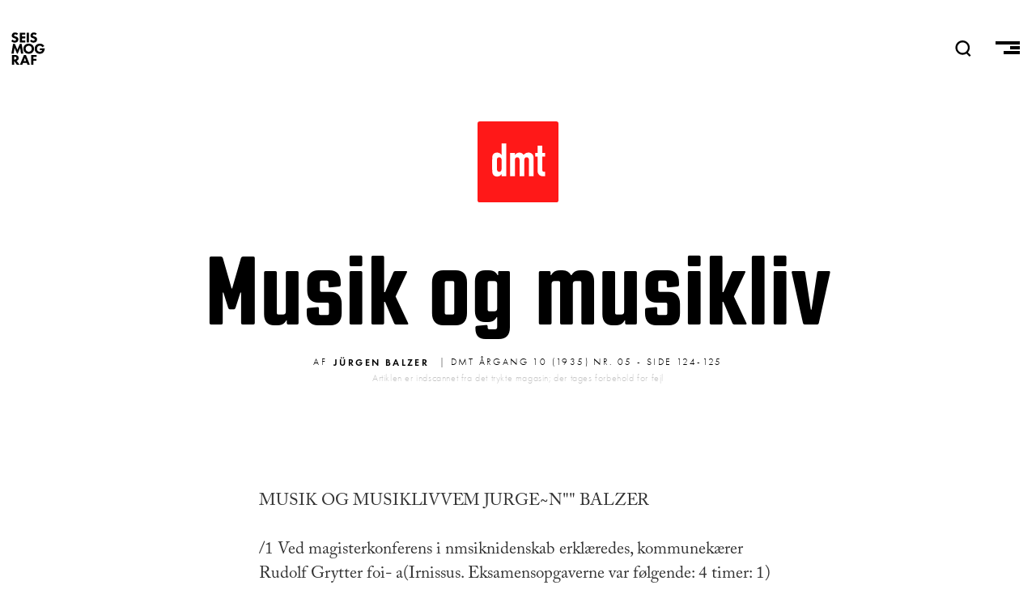

--- FILE ---
content_type: text/html; charset=UTF-8
request_url: https://seismograf.org/dmt/10/05/musik-og-musikliv
body_size: 6602
content:
<!DOCTYPE html>
<html lang="da" dir="ltr" prefix="og: https://ogp.me/ns#">
  <head>
    <meta charset="utf-8" />
<script async src="https://www.googletagmanager.com/gtag/js?id=G-X3KJWW8166"></script>
<script>window.dataLayer = window.dataLayer || [];function gtag(){dataLayer.push(arguments)};gtag("js", new Date());gtag("set", "developer_id.dMDhkMT", true);gtag("config", "G-X3KJWW8166", {"groups":"default","page_placeholder":"PLACEHOLDER_page_location","allow_ad_personalization_signals":false});</script>
<link rel="canonical" href="https://seismograf.org/dmt/10/05/musik-og-musikliv" />
<meta name="generator" content="Drupal 8" />
<link rel="image_src" href="https://seismograf.org/themes/custom/seismograf/images/dmt-card.png" />
<meta name="description" content="MUSIK OG MUSIKLIVVEM JURGE~N&quot;&quot; BALZER" />
<meta property="og:site_name" content="SEISMOGRAF.ORG" />
<meta property="og:type" content="article" />
<meta property="og:url" content="https://seismograf.org/dmt/10/05/musik-og-musikliv" />
<meta property="og:title" content="Musik og musikliv" />
<meta property="og:description" content="MUSIK OG MUSIKLIVVEM JURGE~N&quot;&quot; BALZER" />
<meta property="og:image" content="https://seismograf.org/themes/custom/seismograf/images/dmt-card.png" />
<meta property="og:image:type" content="image/png" />
<meta property="og:image:width" content="600" />
<meta property="og:image:height" content="400" />
<meta property="og:image:alt" content="Dansk Musik Tidsskrift" />
<meta name="twitter:card" content="summary_large_image" />
<meta name="twitter:site" content="@seismograf" />
<meta name="twitter:description" content="MUSIK OG MUSIKLIVVEM JURGE~N&quot;&quot; BALZER" />
<meta name="twitter:title" content="Musik og musikliv" />
<meta name="twitter:url" content="https://seismograf.org/dmt/10/05/musik-og-musikliv" />
<meta name="twitter:image:alt" content="Dansk Musik Tidsskrift" />
<meta name="twitter:image:height" content="400" />
<meta name="twitter:image:width" content="600" />
<meta name="twitter:image" content="https://seismograf.org/themes/custom/seismograf/images/dmt-card.png" />
<meta name="Generator" content="Drupal 9 (https://www.drupal.org)" />
<meta name="MobileOptimized" content="width" />
<meta name="HandheldFriendly" content="true" />
<meta name="viewport" content="width=device-width, initial-scale=1.0" />
<link rel="icon" href="/themes/custom/seismograf/images/favicon.png" type="image/png" />

    <title>Musik og musikliv | Seismograf</title>
    <link rel="stylesheet" media="all" href="/core/themes/stable/css/system/components/ajax-progress.module.css?t7oh1w" />
<link rel="stylesheet" media="all" href="/core/themes/stable/css/system/components/align.module.css?t7oh1w" />
<link rel="stylesheet" media="all" href="/core/themes/stable/css/system/components/autocomplete-loading.module.css?t7oh1w" />
<link rel="stylesheet" media="all" href="/core/themes/stable/css/system/components/fieldgroup.module.css?t7oh1w" />
<link rel="stylesheet" media="all" href="/core/themes/stable/css/system/components/container-inline.module.css?t7oh1w" />
<link rel="stylesheet" media="all" href="/core/themes/stable/css/system/components/clearfix.module.css?t7oh1w" />
<link rel="stylesheet" media="all" href="/core/themes/stable/css/system/components/details.module.css?t7oh1w" />
<link rel="stylesheet" media="all" href="/core/themes/stable/css/system/components/hidden.module.css?t7oh1w" />
<link rel="stylesheet" media="all" href="/core/themes/stable/css/system/components/item-list.module.css?t7oh1w" />
<link rel="stylesheet" media="all" href="/core/themes/stable/css/system/components/js.module.css?t7oh1w" />
<link rel="stylesheet" media="all" href="/core/themes/stable/css/system/components/nowrap.module.css?t7oh1w" />
<link rel="stylesheet" media="all" href="/core/themes/stable/css/system/components/position-container.module.css?t7oh1w" />
<link rel="stylesheet" media="all" href="/core/themes/stable/css/system/components/progress.module.css?t7oh1w" />
<link rel="stylesheet" media="all" href="/core/themes/stable/css/system/components/reset-appearance.module.css?t7oh1w" />
<link rel="stylesheet" media="all" href="/core/themes/stable/css/system/components/resize.module.css?t7oh1w" />
<link rel="stylesheet" media="all" href="/core/themes/stable/css/system/components/sticky-header.module.css?t7oh1w" />
<link rel="stylesheet" media="all" href="/core/themes/stable/css/system/components/system-status-counter.css?t7oh1w" />
<link rel="stylesheet" media="all" href="/core/themes/stable/css/system/components/system-status-report-counters.css?t7oh1w" />
<link rel="stylesheet" media="all" href="/core/themes/stable/css/system/components/system-status-report-general-info.css?t7oh1w" />
<link rel="stylesheet" media="all" href="/core/themes/stable/css/system/components/tabledrag.module.css?t7oh1w" />
<link rel="stylesheet" media="all" href="/core/themes/stable/css/system/components/tablesort.module.css?t7oh1w" />
<link rel="stylesheet" media="all" href="/core/themes/stable/css/system/components/tree-child.module.css?t7oh1w" />
<link rel="stylesheet" media="all" href="/modules/contrib/footnotes/assets/css/footnotes.css?t7oh1w" />
<link rel="stylesheet" media="all" href="/core/themes/stable/css/views/views.module.css?t7oh1w" />
<link rel="stylesheet" media="all" href="/themes/custom/seismograf/css/layout.css?t7oh1w" />
<link rel="stylesheet" media="all" href="/themes/custom/seismograf/css/typography.css?t7oh1w" />
<link rel="stylesheet" media="all" href="/themes/custom/seismograf/css/bigfoot-default.css?t7oh1w" />

    
<link rel="stylesheet" href="https://use.typekit.net/sts2tsc.css">
          </head>
  <body class="path-node page-node-type-dmt-article path-dmt-10-05-musik-og-musikliv">

        <a href="#main-content" class="visually-hidden focusable skip-link">
      Gå til hovedindhold
    </a>
    
      <div class="dialog-off-canvas-main-canvas" data-off-canvas-main-canvas>
    <!-- PAGE.HTML.TWIG = l-tmp__dmt_article -->


<header role="banner" class="content-header">
  <div class="logo-nav">
    <div class="site-name">
      <a href="/">SEISMOGRAF</a>
    </div>
    <div class="banner-search">  <div>
    <div class="views-exposed-form" data-drupal-selector="views-exposed-form-solr-search-page-1" id="block-searchfield">
  
    
      <form action="/soeg" method="get" id="views-exposed-form-solr-search-page-1" accept-charset="UTF-8">
  <div class="js-form-item form-item js-form-type-textfield form-item-txt js-form-item-txt form-no-label">
        <input placeholder="Søg" data-drupal-selector="edit-txt" type="text" id="edit-txt" name="txt" value="" size="30" maxlength="128" class="form-text" />

        </div>
<div data-drupal-selector="edit-actions" class="form-actions js-form-wrapper form-wrapper" id="edit-actions"><input data-drupal-selector="edit-submit-solr-search" type="submit" id="edit-submit-solr-search" value="Udfør" class="button js-form-submit form-submit" />
</div>


</form>

  </div>

  </div>
</div>
    <nav role="navigation" class="header-nav">
      <a class="nav-item nav-item__search" id="search-trigger">
        <svg class="nav-item__seachicon" viewbox="0 0 50 50" enable-background="new 0 0 50 50">
          <path
          fill="currentColor"
          d="M48.8 46.2l-9.2-9.4c3.5-3.9 5.7-9.1 5.7-14.7C45.3 9.9 35.4 0 23.2 0s-22 9.9-22 22.1 9.9 22.1 22 22.1c4.4 0 8.5-1.3 12-3.6l9.5 9.5 4.1-3.9zM7.1 22.1c0-8.9 7.2-16.2 16.2-16.2 8.9 0 16.2 7.3 16.2 16.2s-7.3 16.2-16.2 16.2c-9-.1-16.2-7.3-16.2-16.2z"></path>
        </svg>
      </a>
      <a class="nav-item nav-item__burger">
        <span class="menu-icon__bar menu-icon__bar--first"></span>
        <span class="menu-icon__bar menu-icon__bar--second"></span>
        <span class="menu-icon__bar menu-icon__bar--third"></span>
      </a>
    </nav>
    <progress value="0"></progress>
  </div>
    <div>
    <div data-drupal-messages-fallback class="hidden"></div>

  </div>

    <div>
    <div id="block-mainmenu">
  
    
      
            <div><nav class="main-menu main-menu__all">
<h3 class="main-menu__section main-menu__section--english"><a class="main-menu__link" href="/english">English</a></h3>
</nav>

<nav class="main-menu main-menu__sections">
<h3 class="main-menu__section main-menu__section--all"><a class="main-menu__link" href="/arkivet">Alle Artikler<span class="link-sub">Oversigt over alt indhold</span></a></h3>

<h3 class="main-menu__section main-menu__section--focus"><a class="main-menu__link" href="/fokus">Fokus<span class="link-sub">I dybden med ét emne</span></a></h3>

<h3 class="main-menu__section main-menu__section--peer"><a class="main-menu__link" href="/peer">Peer<span class="link-sub">peer-reviewed content</span></a></h3>

<h3 class="main-menu__section main-menu__section--podcast"><a class="main-menu__link" href="/podcast/lytdybt">Podcast<span class="link-sub">Hvis du hellere vil lytte</span></a></h3>

<h3 class="main-menu__section main-menu__section--dmt"><a class="main-menu__link" href="/dmt">DMT<span class="link-sub">Dansk Musik Tidsskrift 1925-2010</span></a></h3>
</nav>

<nav class="main-menu main-menu--meta">
<h3 class="main-menu__section main-menu__section--om"><a class="main-menu__link" href="/nyhedsbrev">Nyhedsbrev</a></h3>

<h3 class="main-menu__section main-menu__section--om"><a class="main-menu__link" href="/annoncering">Annoncering</a></h3>

<h3 class="main-menu__section main-menu__section--om"><a class="main-menu__link" href="/om">Om Seismograf</a></h3>
</nav>

<nav class="socialmenu">
  <a class="socialmenu__link socialmenu__link--facebook" href="https://facebook.com/seismograf.org/" target="_blank"></a>
  <a class="socialmenu__link socialmenu__link--twitter" href="https://twitter.com/seismograf" target="_blank"></a>
  <a class="socialmenu__link socialmenu__link--instagram" href="https://www.instagram.com/seismografmag" target="_blank"></a>
  <a class="socialmenu__link socialmenu__link--feed" href="/rss.xml" ></a>
</nav></div>
      
  </div>

  </div>

</header>
<div class="focus-background"></div>
  
<div class="layout-container">

            

  
  

  

  

  

  <div class="layout__upper">
    
  </div>
  
  <div class="layout">
    <a id="main-content" tabindex="-1"></a>
    
    
    <main role="main" class="layout__main">
        <div>
    <div id="block-seismograf-content">
  
    
      

  <article role="article">
  <a class="art-head__dmticon" href="/dmt"></a>
  <h1 class="balance-text art-head-title"><span class="balance-text">Musik og musikliv</span></h1>
  <div class="art-head-desc"></div>

  <div class="art-head__infoline">
        <div class="art-head__metaprefix">Af</div>
    <div class="art-head__author">
      <ul>
                        
      <li>
        <a href="/profil/jurgen-balzer" hreflang="da">Jürgen Balzer</a>
      </li>
      </ul>
  </div>
    <div class="art-head__date--dmt">
     | DMT Årgang 10 (1935) nr. 05 - side 124-125
    </div>
    <p class="art-head__disclaimer">Artiklen er indscannet fra det trykte magasin; der tages forbehold for fejl</p>
  </div>
  <div class="art-isssue">
      </div>
  <div class="art-main">
    <div id="ad-wrap-art" class="art-ad-embed"><div class="views-element-container"><div class="ad-wrapper js-view-dom-id-afb056ac44206040912c8057bda72574b5b6f87dc6624eb0b23c16573ef94016">
  
  
  

  
  
  

  <div class="item-list">
  
  <ul class="adv__wrapper">

          <li class="adv__item"><article class="adv">

<h3 class="aricle-mini__label aricle-mini__label--adv">Annonce</h3>
  <a href="https://www.ctm-festival.de" target="_blank" class="adv__linkwrapper">
    <div class="adv__imagewrapper">
            <div>  <img loading="lazy" src="/sites/default/files/partners/CTM26_Seismograf_Square.gif" width="600" height="600" alt="CTM" />

</div>
      </div>
  </a>

</article>
</li>
    
  </ul>

</div>

    

  
  

  
  
</div>
</div>
</div>
    
            <div><p>MUSIK OG MUSIKLIVVEM JURGE~N"" BALZER</p>
<p>/1 Ved magisterkonferens i nmsiknidenskab erklæredes, kommunekærer Rudolf Grytter foi- a(Irnissus. Eksamensopgaverne var følgende: 4 timer: 1) livorfra henter sonateformen, (len cykliske såvel som den satsmæssige, sine elementer? 2) messelzompositionens teknik i de nederlandske skoler. 10 timer: der ønskes en analyse af formstrukturerne - sanit systematisering af analysens result,-iter --- i de i Laub og Olriks udgave optagne danske 'I~olkeviser. HA~samination: ældstc flei,stemmiglied, suite. 6 uger (speciale) : (ler ønskes en redegørelse for stilen i Schiilz' Lieder samt en besl~rivelse af Berlinci-Liederskolen,, betydning for Schiilz' kompositoriske virken p,~~ (lette omri,ide. I,orelæ-sning: Joli. Seb. Bachs passioner.</p>
<p>Vi bringci- tillige eksaniensopgaverne ved magistei,, fru Helga Christensens (f. Knoblaucli) ii-iagisterkonfei-ens i efteriii-et. 4 iii- ner: 1) den monodiske stils for~wredelse i (let 16. arlimidrede og (len,,; -til ve</p>
<p>.ndelse i (let 17. i rliundi-ede. 2,) ines-sens ældre Iiistorie i (len flei-steininigeniusik. 10 tinicr: (le,,el, stil-analytisk sammenligning af J. S. j~,-jelisfranske og engelske J~javej-suitej,. (; ugel.(speciale) : arieteknikken -- ,Jed .æj,ligt henblik pzj (let formale --- lios Ales-sandro Scarlatti i lian,,, kirkelige værkerfra tiden omkring 1700. Forelæsning:operaouverturen, dens forni og indijol(1Iiistorisk helyst.</p>
<p>// 1-7. jtini aflioldes lonekimstiterfest i Hamburg, foranstaltet af All,geniciner deutscher Musikverein. Der deltager 15 udenlandske nationer.</p>
<p>// Emil Telmangi spillede ved sin konccrt den 12. niarts i Berlin bl. a. G'arl Nielsens »Preludio e presto«. Kritikken var. yderst begejstret for Telmanyis spil.</p>
<p>/1 Genne111 Cil s"".cl-bekendtgørelse fi.'-I ministeren for ktinst og folkeopl-,</p>
<p>Vsning har føreren for folkenitisikbevægelsen, professor ved Berliner Akadeinie fiii Kirelienund Selitilinusik, Fritz Jódc, indtil, videre fliet orlov.</p>
<p>/1 M(i Rubinstein vil i 1936 opføre to nye franske værker, specielt. skrevet til hende: »La Sagesse ou la Parabole dti Festin« af Darius Afilliand, og »Jeanne d'Are «au 13fielici,« af Artliur Honegfjer.</p>
<p>11 I,'Hmslielten, operasangeren Rieliard Tatiber fik ved 01'ellesti'e syniplioni(Ille (le Paris' koncert. (len 17. inarts opført to kompositioner: »Prologlie et épiloglie d'un drama« og »Lc réve qui chante«. Komponisten dirigerede selv sine værker.</p>
<p>11 Serfje Lifur arrangei-cr i øjeblikket et divertissement, 'Soin ]]an agter at opføre sammen med Jos-épliine Puker.</p>
<p>11 1 sammenliæng med udstillingen i Bryssel vil der blive organiseret kon-certer med-,,tf komponister fra'Me (le udstillende lande.</p>
<p>11 11a111b11i'gs universitet har oprettet en afdeling for saninienlignende musikvidensk,,d) i ,,aniarbejde ined uni,,,,ersitetets fonetisl~e laboratori111-11. Leder cl, prof. dr. 1Villielin 11cinitz.</p>
<p>/1 Rigsminister, di-. G'oebbels niodtog (len 28. februar statsrild dr. 1Villieln? Furlivångler til en samtale, i hvis forløb I,'tiftw,ingler beizlagede, at lian,, bekendte artikcl om Hindemith af 2,5. november havde haft politiske følger. Nu som før -v,ar han af (len mening, at rigets kiinstpolitik alene ktinde bestemmes af føreren og (le af ham ii(In.,,tviite fagininistre.</p>
<p>I,',rt Canossa-gang under feltriibet: K,,eft, ti-it og retning!</p>
<p>/1 Stravinkkis memoirer vil om kort</p>
<p>tid udkomme hos Denvel og Steele undertitlen »Chroniques de m,9 L Vic«.</p>
<p>/1 Sammenslutningen af unge musikere i Belgien har i den forløbne sæson opført værker af Schloss, Hindemith, Poot, Afeuleinans, l Voronof, Siebalin, Mosso Ion) og Rainm i Førsteopførelser.</p>
<p>/1 1 Bryssel opføres: Den 16. niaj: »Les (,'Iioél)hores« af Milhwid. Den 28. juni: »The fuiry queen« ,tf Purcell i bearbejdelse ,tf Dent. Den 4., 5og 19. juli: Orkesterkonceder med mo</p>
<p>.1</p>
<p>derne musilz. Den 24. juli: Operaer ,tf Monteverdiog Mulipiero. Den 26. juli:fol- lzor og 5 saxofoner af Vogel. Den 28. juli: »Le chant des-1)eiil)les«. Den. 31. jffli: »I~eii7oiis«, ol)cra.</p>
<p>af van Durnie, »Paradis perdu« af Markevitch, »Aeneas«, ballet af Roussel.</p>
<p>/1 G. F. Malipiero arbejder på en opera 0111 Julius C','æsar.</p>
<p>11 Franz Salinhofer har skrevet, musik til filmen »I'etzte Liebe«.</p>
<p>/1 Weinberger ,arbejder på en opera over Wallenstein stoffet.</p>
<p>11 Robert Heger skriver på en opera »Den fortal)te søn« efter egen libretto.</p>
<p>// Radio Wien har opført en ny kan~ tate af Egon IV'ellesz: »Ainor timido« for kolerattirsopran og, kammerorkester samt Pau I v. Klenaus »Altdezits-che Lieders-idte«.</p>
</div>
      
  </div>


  
    

  
  <div>
      </div>

</article>


  </div>

  </div>

    </main>
    
    
  </div>

  <section class="layout__lower">
    
  </section>
  
  
</div>

  </div>

    
    <script type="application/json" data-drupal-selector="drupal-settings-json">{"path":{"baseUrl":"\/","scriptPath":null,"pathPrefix":"","currentPath":"node\/10850","currentPathIsAdmin":false,"isFront":false,"currentLanguage":"da"},"pluralDelimiter":"\u0003","suppressDeprecationErrors":true,"google_analytics":{"account":"G-X3KJWW8166","trackOutbound":true,"trackMailto":true,"trackTel":true,"trackDownload":true,"trackDownloadExtensions":"7z|aac|arc|arj|asf|asx|avi|bin|csv|doc(x|m)?|dot(x|m)?|exe|flv|gif|gz|gzip|hqx|jar|jpe?g|js|mp(2|3|4|e?g)|mov(ie)?|msi|msp|pdf|phps|png|ppt(x|m)?|pot(x|m)?|pps(x|m)?|ppam|sld(x|m)?|thmx|qtm?|ra(m|r)?|sea|sit|tar|tgz|torrent|txt|wav|wma|wmv|wpd|xls(x|m|b)?|xlt(x|m)|xlam|xml|z|zip"},"ajaxTrustedUrl":{"\/soeg":true},"user":{"uid":0,"permissionsHash":"e64c7ff6d419477860e88ba8d1acde81750c9b027f9b63534937a2076eb2f021"}}</script>
<script src="/core/assets/vendor/jquery/jquery.min.js?v=3.6.3"></script>
<script src="/sites/default/files/languages/da_-gEnzphm1tYyhVEA88yvlK229sgePHhmR33as9boLdQ.js?t7oh1w"></script>
<script src="/core/misc/drupalSettingsLoader.js?v=9.5.11"></script>
<script src="/core/misc/drupal.js?v=9.5.11"></script>
<script src="/core/misc/drupal.init.js?v=9.5.11"></script>
<script src="/modules/contrib/google_analytics/js/google_analytics.js?v=9.5.11"></script>
<script src="/themes/custom/seismograf/js/scripts2.js?v=9.5.11"></script>
<script src="/themes/custom/seismograf/js/bigfoot.min.js?v=9.5.11"></script>
<script src="/themes/custom/seismograf/js/ScrollMagic.min.js?v=9.5.11"></script>
<script src="/themes/custom/seismograf/js/scrollreveal.min.js?v=9.5.11"></script>

  </body>
</html>


--- FILE ---
content_type: application/javascript
request_url: https://seismograf.org/sites/default/files/languages/da_-gEnzphm1tYyhVEA88yvlK229sgePHhmR33as9boLdQ.js?t7oh1w
body_size: 4629
content:
window.drupalTranslations = {"strings":{"":{"Link":"Link","Image":"Billede","Extend":"Udvid","Edit":"Redig\u00e9r","Apply":"Udf\u00f8r","(active tab)":"(aktiv fane)","Status message":"Statusmeddelelse","Close":"Luk","Thursday":"Torsdag","Thu":"tor","May":"Maj","Sunday":"S\u00f8ndag","Monday":"Mandag","Tuesday":"Tirsdag","Wednesday":"Onsdag","Friday":"Fredag","Saturday":"L\u00f8rdag","Sun":"s\u00f8n","Wed":"ons","Fri":"fre","Tue":"tir","Unlink":"Fjern link","Edit Link":"Redig\u00e9r link","Video Filter":"Videofilter","Mon":"man","Sat":"l\u00f8r","Save":"Gem","Error message":"Fejlmeddelelse","Collapse":"Klap sammen","Add group":"Tilf\u00f8j gruppe","Cancel":"Annull\u00e9r","Apr":"apr","Jun":"jun","Allowed HTML tags":"Tilladte HTML-tags","You have unsaved changes.":"Du har \u00e6ndringer, som ikke er blevet gemt.","Show":"Vis","Enabled":"Aktiveret","Changed":"\u00c6ndret","@label":"@label","Revert to default":"Gendan til standard","An AJAX HTTP error occurred.":"Der opstod en AJAX HTTP-fejl.","HTTP Result Code: !status":"HTTP resultatkode: !status","An AJAX HTTP request terminated abnormally.":"En AJAX HTTP-foresp\u00f8rgsel afsluttede p\u00e5 unormal vis.","Debugging information follows.":"Information til fejls\u00f8gning f\u00f8lger.","Path: !uri":"Sti: !uri","StatusText: !statusText":"StatusText: !statusText","ResponseText: !responseText":"ResponseText: !responseText","ReadyState: !readyState":"ReadyState: !readyState","CustomMessage: !customMessage":"CustomMessage: !customMessage","Please wait...":"Vent venligst\u2026","The response failed verification so will not be processed.":"Svaret kunne ikke verficeres, s\u00e5 det bliver ikke behandlet.","The callback URL is not local and not trusted: !url":"Callback-URLen er ikke lokal og er ikke trov\u00e6rdig: !url","Open":"\u00c5ben","@action @title configuration options":"Indstillinger for @action @title","List additional actions":"Vis yderligere handlinger","Select all rows in this table":"V\u00e6lg alle r\u00e6kker i tabellen","Deselect all rows in this table":"Frav\u00e6lg alle r\u00e6kker i tabellen","Horizontal orientation":"Horisontal placering","Vertical orientation":"Vertikal placering","The toolbar cannot be set to a horizontal orientation when it is locked.":"V\u00e6rkt\u00f8jslinjen kan ikke s\u00e6ttes til horisontal orientering n\u00e5r den er l\u00e5st.","Tray orientation changed to @orientation.":"Bakkeplacering \u00e6ndret til @orientation.","closed":"lukket","opened":"\u00e5bnet","Tray \u0022@tray\u0022 @action.":"Bakke \u0022@tray\u0022 @action.","Tray @action.":"Bakke @action.","Tabbing is no longer constrained by the Contextual module.":"Tabbing er ikke l\u00e6ngere begr\u00e6nset af Contextual-modulet.","Tabbing is constrained to a set of @contextualsCount and the edit mode toggle.":"Tabbing er begr\u00e6nset af @contextualsCount og redigeringstilstanden.","Press the esc key to exit.":"Tryk p\u00e5 esc for at afslutte.","@count contextual link\u0003@count contextual links":"@count kontekstuelt link\u0003@count kontekstuellle links","Home":"Hjem","Quick edit":"Hurtig redigering","OK":"OK","Could not load the form for \u003Cq\u003E@field-label\u003C\/q\u003E, either due to a website problem or a network connection problem.\u003Cbr\u003EPlease try again.":"Kunne ikke indl\u00e6se formularen for \u003Cq\u003E@field-label\u003C\/q\u003E, enten p\u00e5 grund af et problem med websitet eller et netv\u00e6rksproblem.\u003Cbr\u003EFors\u00f8g venligst igen.","Network problem!":"Netv\u00e6rksproblem!","Your changes to \u003Cq\u003E@entity-title\u003C\/q\u003E could not be saved, either due to a website problem or a network connection problem.\u003Cbr\u003EPlease try again.":"Dine \u00e6ndringer til \u003Cq\u003E@entity-title\u003C\/q\u003E kunne ikke gemmes, enten p\u00e5 grund af et problem med websitet eller et netv\u00e6rksproblem.\u003Cbr\u003EFors\u00f8g venligst igen.","You have unsaved changes":"Du har \u00e6ndringer, som ikke er blevet gemt","Discard changes?":"Fortryd \u00e6ndringer?","Discard changes":"Fortryd \u00e6ndringer","Saving":"Gemmer","New revision":"Ny version","No revision":"Ingen version","Needs to be updated":"Skal opdateres","Does not need to be updated":"Beh\u00f8ver ikke at blive opdateret","Flag other translations as outdated":"Mark\u00e9r andre overs\u00e6ttelser som for\u00e6ldede","Do not flag other translations as outdated":"Mark\u00e9r ikke andre overs\u00e6ttelser som for\u00e6ldede","By @name on @date":"Af @name, @date","By @name":"Af @name","Authored on @date":"Skrevet den @date","Not promoted":"Ikke forfremmet","Hide":"Skjul","Done":"F\u00e6rdig","Prev":"Forrige","Next":"Next","Today":"I dag","Jan":"jan","Feb":"feb","Mar":"mar","Jul":"jul","Aug":"aug","Sep":"sep","Oct":"Okt","Nov":"nov","Dec":"dec","Su":"S\u00f8","Mo":"Ma","Tu":"Ti","We":"On","Th":"To","Fr":"Fr","Sa":"L\u00f8","mm\/dd\/yy":"mm\/dd\/yy","Alias: @alias":"Alias: @alias","No alias":"Intet alias","Automatic alias":"Automatisk alias","Show all columns":"Vis alle kolonner","Hide lower priority columns":"Skjul kolonner med lav prioritet","Show table cells that were hidden to make the table fit within a small screen.":"Vis tabelceller som var skjult for at f\u00e5 tabellen til at passe p\u00e5 en lille sk\u00e6rm.","Show row weights":"Vis r\u00e6kkev\u00e6gte","Hide row weights":"Skjul r\u00e6kkev\u00e6gte","Drag to re-order":"Tr\u00e6k for at (om)sortere","Changing the text format to %text_format will permanently remove content that is not allowed in that text format.\u003Cbr\u003E\u003Cbr\u003ESave your changes before switching the text format to avoid losing data.":"\u00c6ndre tekstformatet til %text_format vil permanent fjerne indhold, der ikke er tilladt i denne tekstformat.\u003Cbr\u003E\u003Cbr\u003EGemme \u00e6ndringerne f\u00f8r du skifter til en tekstformat for at undg\u00e5 at miste data.","Change text format?":"Skift tekstformat?","Continue":"Forts\u00e6t","Rich Text Editor, !label field":"Rich Text Editor, !label field","Loading...":"Indl\u00e6ser...","The selected file %filename cannot be uploaded. Only files with the following extensions are allowed: %extensions.":"Den valgte fil %filename kan ikke uploades. Kun filer med f\u00f8lgende filendelser er tilladt: %extensions.","Add":"Tilf\u00f8j","Remove group":"Fjern gruppe","Apply (all displays)":"Anvend (alle displays)","Apply (this display)":"Anvend (dette display)","Hide summary":"Skjul resum\u00e9","Edit summary":"Redig\u00e9r resum\u00e9","Insert this token into your form":"Inds\u00e6t dette token i din formular","First click a text field to insert your tokens into.":"Klik p\u00e5 et tekstfelt som tokens skal s\u00e6ttes ind i.","This permission is inherited from the authenticated user role.":"Denne tilladelse er arvet fra den godkendte brugerrolle.","Not restricted":"Ikke begr\u00e6nset","Restricted to certain pages":"Begr\u00e6nset til bestemte sider","The block cannot be placed in this region.":"Blokken kan ikke placeres i denne region.","Warning message":"Advarsel","!modules modules are available in the modified list.":"!modules moduler er tilg\u00e6ngelige i den modificerede liste.","Disabled":"Deaktiveret","Requires a title":"Kr\u00e6ver en titel","Not published":"Ikke udgivet","Don\u0027t display post information":"Vis ikke information om indl\u00e6gget","Hide description":"Skjul beskrivelse","Show description":"Vis beskrivelse","Changes made in this table will not be saved until the form is submitted.":"\u00c6ndringer i tabellen bliver ikke gemt, f\u00f8r du indsender formularen.","Priority":"Prioritet","button":"knap","New group":"Ny gruppe","No styles configured":"Ingen styles konfigureret","@count styles configured":"@count styles konfigureret","Based on the text editor configuration, these tags have automatically been added: \u003Cstrong\u003E@tag-list\u003C\/strong\u003E.":"Disse tags er blevet tilf\u00f8jet automatisk p\u00e5 basis af indstillingerne for tekst-editoren: \u003Cstrong\u003E@tag-list\u003C\/strong\u003E.","Uploads disabled":"Uploads deaktiveret","Uploads enabled, max size: @size @dimensions":"Uploads er aktiveret, maksimal st\u00f8rrelse: @size @dimensions","Hide group names":"Skjul gruppenavne","Show group names":"Vis gruppenavne","@groupName button group in position @position of @positionCount in row @row of @rowCount.":"Knapgruppe @groupName p\u00e5 position @position af @positionCount p\u00e5 r\u00e6kke @row af @rowCount.","Press the down arrow key to create a new row.":"Tryk pil ned for at oprette en ny r\u00e6kke.","@name @type.":"@name @type.","Press the down arrow key to activate.":"Tryk pil ned for at aktivere.","@name @type in position @position of @positionCount in @groupName button group in row @row of @rowCount.":"@name @type p\u00e5 position @position af @positionCount i knapgruppen @groupName p\u00e5 r\u00e6kke @row af @rowCount.","Press the down arrow key to create a new button group in a new row.":"Tryk pil ned for at oprette en ny knapgruppe i en ny r\u00e6kke.","This is the last group. Move the button forward to create a new group.":"Dette er den sidste gruppe. Flyt knappen frem for at oprette en ny gruppe.","The \u0022@name\u0022 button is currently enabled.":"Knappen @name er i \u00f8jebliket aktiveret.","Use the keyboard arrow keys to change the position of this button.":"Brug piletasterne p\u00e5 tastatures for at \u00e6ndre knappens position.","Press the up arrow key on the top row to disable the button.":"Tryk p\u00e5 pil-op i den \u00f8verste r\u00e6kke for at deaktivere knappen.","The \u0022@name\u0022 button is currently disabled.":"The \u0022@name\u0022 button is currently disabled.","Use the down arrow key to move this button into the active toolbar.":"Brug pil-ned for at flytte denne knap til den aktive v\u00e6rkt\u00f8jslinje.","This @name is currently enabled.":"Dette @name er i \u00f8jebliket deaktiveret.","Use the keyboard arrow keys to change the position of this separator.":"Brug piletasterne p\u00e5 tastaturet for at \u00e6ndre skillelinjens position.","Separators are used to visually split individual buttons.":"Skillelinjer bruger til at adskille individuelle knapper visuelt.","This @name is currently disabled.":"Dette @name er i \u00f8jebliket deaktiveret.","Use the down arrow key to move this separator into the active toolbar.":"Brug pil-ned for at flytte denne skillelinje til den aktive v\u00e6rkt\u00f8jslinje.","You may add multiple separators to each button group.":"Du kan tilf\u00f8je flere skillelinjer til hver knapgruppe.","Please provide a name for the button group.":"Angive venligst et navn p\u00e5 knapgruppen.","Button group name":"Navn p\u00e5 knapgruppe","Editing the name of the new button group in a dialog.":"Redig\u00e9r navnet p\u00e5 den nye knapgruppe i en dialogboks.","Editing the name of the \u0022@groupName\u0022 button group in a dialog.":"Redig\u00e9r navnet p\u00e5 knapgruppen \u0022@groupName\u0022 i en dialogboks.","Place a button to create a new button group.":"Plac\u00e9r en knap for at oprette en ny knapgruppe.","Add a CKEditor button group to the end of this row.":"Tilf\u00f8j en CKEditor knapgruppe i slutningen af denne r\u00e6kke.","Leave preview?":"Forlad forh\u00e5ndsvisning?","Leave preview":"Forlad forh\u00e5ndsvisning","Leaving the preview will cause unsaved changes to be lost. Are you sure you want to leave the preview?":"Hvis du forlader forh\u00e5ndsvisningen, vil \u00e6ndringer, som ikke er gemt, g\u00e5 tabt. Er du sikker p\u00e5, at du vil forlade forh\u00e5ndsvisningen?","One domain with multiple subdomains":"\u00c9t dom\u00e6ne med flere subdom\u00e6ner","Multiple top-level domains":"Flere top-level dom\u00e6ner","All pages with exceptions":"Alle sider med undtagelser","Excepted: @roles":"Undtaget: @roles","Not customizable":"Kan ikke tilpasses","On by default with opt out":"Sl\u00e5et til som standard med opt out.","Off by default with opt in":"Sl\u00e5et fra som standard med opt in.","Downloads":"Downloads","Not tracked":"Ikke sporet","@items enabled":"@items aktiveret","A single domain":"Et enkelt dom\u00e6ne","No privacy":"Ingen beskyttelse af personlige oplysninger","The selected text format will not allow it to display images. The text format will need to be changed for this image to display properly when saved.":"Det valgte tekstformat g\u00f8r det ikke muligt at vise billeder. Tekstformatet skal \u00e6ndres for at billedet kan vises korrekt n\u00e5r der gemmes.","Variant":"Variant","Change frequency":"Opdateringsfrekvens"},"Long month name":{"May":"Maj","April":"april","July":"Juli","March":"Marts","February":"Februar","January":"Januar","December":"december","November":"november","August":"august","June":"Juni","September":"september","October":"Oktober"}},"pluralFormula":{"1":0,"default":1}};